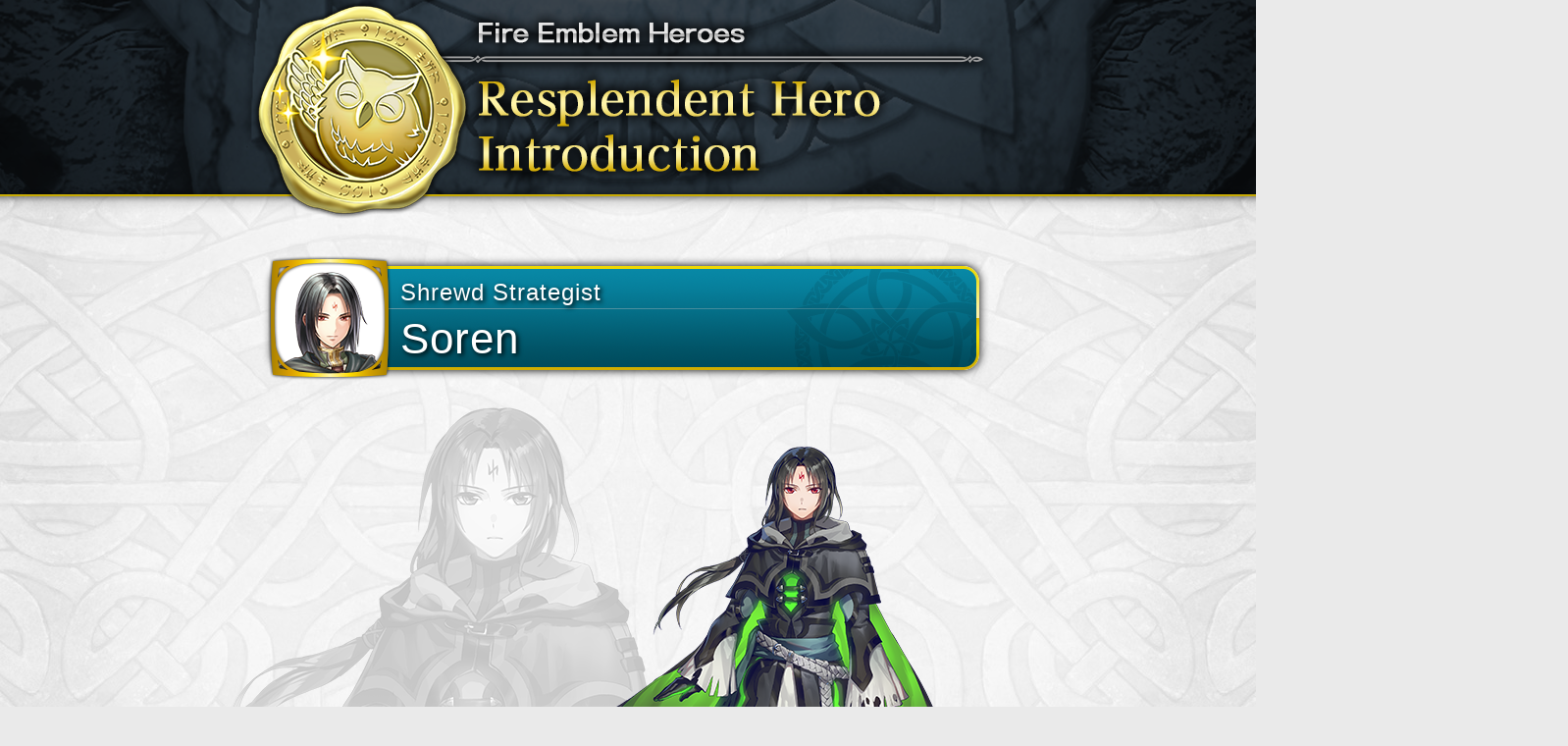

--- FILE ---
content_type: text/html
request_url: https://fehpass.fire-emblem-heroes.com/en-GB/00001003000124/
body_size: 1884
content:
<!DOCTYPE html>
<html lang="en-GB">

<head prefix="og: http://ogp.me/ns# fb: http://ogp.me/ns/fb# article: http://ogp.me/ns/article#">
<meta charset="UTF-8">
<meta http-equiv="X-UA-Compatible" content="IE=edge">
<meta name="viewport" content="width=device-width,initial-scale=1.0,minimum-scale=1.0">
<title>Fire Emblem Heroes : Resplendent Hero Introduction</title>
<meta name="description" content="When you receive a Resplendent Attire (skin), you can change the corresponding Hero to a Resplendent Hero. Resplendent Attire feature designs that draw from Askr, Nifl, and other aspects of the Fire Emblem Heroes world. The Resplendent Heroes currently being distributed through Feh Pass will change on the 10th and 25th day of each month.">
<meta name="format-detection" content="telephone=no">
<link rel="icon" href="../../favicon.ico" type="image/x-icon">
<link rel="apple-touch-icon" href="../../apple-touch-icon.png?time=1704880862843" sizes="180x180">
<meta property="og:url" content="https://fehpass.fire-emblem-heroes.com/en-GB/">
<meta property="og:type" content="website">
<meta property="og:title" content="Fire Emblem Heroes : Resplendent Hero Introduction">
<meta property="og:image" content="https://fehpass.fire-emblem-heroes.com/en-GB/img/ogp.png?time=1704880862843">
<meta property="og:description" content="When you receive a Resplendent Attire (skin), you can change the corresponding Hero to a Resplendent Hero. Resplendent Attire feature designs that draw from Askr, Nifl, and other aspects of the Fire Emblem Heroes world. The Resplendent Heroes currently being distributed through Feh Pass will change on the 10th and 25th day of each month.">
<meta property="og:site_name" content="Fire Emblem Heroes : Resplendent Hero Introduction">
<meta property="og:locale" content="en_GB">
<link rel="stylesheet" href="../../common/css/qreset.min.css?time=1704880862843">
<link rel="stylesheet" href="../../common/css/modaal.min.css?time=1704880862843">
<link rel="stylesheet" href="../../common/css/slick-theme.css?time=1704880862843">
<link rel="stylesheet" href="../../common/css/slick.css?time=1704880862843">
<link rel="stylesheet" href="../../common/css/common.css?time=1704880862843">
<link rel="stylesheet" href="../../common/css/chara.css?time=1704880862843">
<style type="text/css">
    .chara_wrap.chara_00001003000124::before {
        background-image: url('../../common/img/chara_bg_00001003000124.png?time=1704880862843');
    }

</style>
</head>

<body>
    <header id="header" class="header">
        <div class="inner">
            <h1><img src="../img/chara_ttl.png?time=1704880862843" width="768" height="223" alt="Fire Emblem Heroes : Resplendent Hero Introduction"></h1>
        </div>
    </header>
    <main class="contents">
        <div class="inner">
            <section class="chara_wrap chara_00001003000124">
                <div class="chara_name_wrap">
                    <p class="chara_icon"><img src="../../common/img/chara_icon_00001003000124.png?time=1704880862843" width="126" height="126" alt="Shrewd Strategist Soren"></p>
                    <p class="chara_catch">Shrewd Strategist</p>
                    <p class="chara_name">Soren</p>
                </div>
                <div class="chara_img_wrap">
                    <p class="mini_img"><img src="../../common/img/top_mini_chara_00001003000124.png?time=1704880862843" alt="Shrewd Strategist Soren"></p>
                    <p class="chara_img"><a href="#gallery" class="modal no-scrl"><img src="../../common/img/chara_img_00001003000124.png?time=1704880862843" alt="Shrewd Strategist Soren"></a></p>
                </div>
                <ul class="btn_voice_wrap">
                    <li id="chara_00001003000124_1" class="btn-item one voice" data-vfile="chara_00001003000124_1">VOICE 1</li>
                    <li id="chara_00001003000124_2" class="btn-item two voice" data-vfile="chara_00001003000124_2">VOICE 2</li>
                </ul>
                <dl class="chara_selif">
                    <dt>〈Line〉</dt>
                    <dd>The realm of the dead… I find Hel a fascinating study, but I&#39;m in no rush to join her army.</dd>
                    <dt>〈Line〉</dt>
                    <dd>Do you suppose a peaceful slumber awaits me one day?</dd>
                </dl>
                <h3 class="chara_sub_ttl">Sharena&#39;s Fashion Check!</h3>
                <p>Soren of the Greil Mercenaries is here with a new look from Hel, the realm of the dead! This outfit features some tasteful green highlighting accented by the dark fabric, and it&#39;s a great choice for the lining of his cape too! Meanwhile, the tattered edges at his cape&#39;s hem add some extra flair!</p>
            </section>
            <aside id="gallery">
                <div class="modal-overlay modal"></div>
                <div class="modal-close modal"></div>
                <div class="slider_wrap">
                    <ul class="slider">
                        <li class="slider_item"><img src="../../common/img/chara_img_00001003000124_01.png?time=1704880862843" alt="Soren 1"></li>
                        <li class="slider_item"><img src="../../common/img/chara_img_00001003000124_02.png?time=1704880862843" alt="Soren 2"></li>
                        <li class="slider_item"><img src="../../common/img/chara_img_00001003000124_03.png?time=1704880862843" alt="Soren 3"></li>
                        <li class="slider_item"><img src="../../common/img/chara_img_00001003000124_04.png?time=1704880862843" alt="Soren 4"></li>
                    </ul>
                </div>
            </aside>
        </div>
        <p class="btn_top"><a href="../"><img src="../img/cmn_btn_link_top_off.png?time=1704880862843" alt="To Feh Pass Home"></a></p>
        <p class="btn_pagetop"><a href="#"><img src="../../common/img/cmn_btn_pagetop.png?time=1704880862843" alt="↑" width="42" height="42"></a></p>
    </main>
    <footer id="footer" class="footer">
        <div class="inner">
            <p class="btn_faq_wrap"><a href="../faq/" class="btn_faq">Feh Pass – Frequently Asked Questions</a></p>
            <p class="pp_link"><a href="https://fire-emblem-heroes.com/en-gb/policy#privacy-policy" target="_blank">Website Privacy Policy</a></p>
            <div id="footer_common"></div>
        </div>
    </footer>
    <script src="../../common/js/jquery-3.4.1.min.js?time=1704880862843"></script>
    <script src="../../common/js/jquery.cookie.js?time=1704880862843"></script>
    <script src="../../common/js/common.js?time=1704880862843"></script>
    <script src="../../common/js/slick.min.js?time=1704880862843"></script>
    <script src="../../common/js/buzz.js?time=1704880862843"></script>
    <script src="../../common/js/chara.js?time=1704880862843"></script>
</body>

</html>


--- FILE ---
content_type: text/html
request_url: https://fehpass.fire-emblem-heroes.com/common/inc/footer.html
body_size: 463
content:
    <div class="lang_select_wrap">
        <select id="langSelect" name="language" class="lang_select">
            <option value="ja">日本語</option>
            <option value="de">Deutsch</option>
            <option value="en-GB">English（Europe/Australia）</option>
            <option value="en-US">English（US）</option>
            <option value="es-ES">Español (Europa)</option>
            <option value="es-MX">Español (Latinoamérica)</option>
            <option value="fr">Français</option>
            <option value="it">Italiano</option>
            <option value="pt-BR">Português do Brasil</option>
            <option value="zh">繁體中文</option>
        </select>
    </div>
    <p class="copyr">&copy; 2017 Nintendo / INTELLIGENT SYSTEMS</p>


    <script>
        var url = location.href;
        var lang_dir = url.split('/');
        var now_dir = lang_dir[3];
        $('select[name="language"] option[value=' + now_dir + ']').prop('selected', true);

    </script>


--- FILE ---
content_type: text/css
request_url: https://fehpass.fire-emblem-heroes.com/common/css/modaal.min.css?time=1704880862843
body_size: 2393
content:
/*!
    Modaal - accessible modals - v0.4.4
    by Humaan, for all humans.
    http://humaan.com
 */
.modaal-noscroll {
    overflow: hidden
}
.modaal-accessible-hide {
    position: absolute !important;
    clip: rect.(.01rem .01rem .01rem .01rem);
    clip: rect.(.01rem, .01rem, .01rem, .01rem);
    padding: 0 !important;
    border: 0 !important;
    height: .01rem !important;
    width: .01rem !important;
    overflow: hidden
}
.modaal-overlay {
    z-index: 1000;
    opacity: 0
}
.modaal-overlay,
.modaal-wrapper {
    position: fixed;
    top: 0;
    left: 0;
    width: 100%;
    height: 100%
}
.modaal-wrapper {
    display: block;
    z-index: 2000;
    overflow: auto;
    opacity: 1;
    box-sizing: border-box;
    -webkit-overflow-scrolling: touch;
    -webkit-transition: all .3s ease-in-out;
    transition: all .3s ease-in-out
}
.modaal-wrapper * {
    box-sizing: border-box;
    -webkit-font-smoothing: antialiased;
    -moz-osx-font-smoothing: grayscale;
    -webkit-backface-visibility: hidden
}
.modaal-wrapper .modaal-close {
    border: 0;
    background: 0;
    padding: 0;
    -webkit-appearance: none
}
.modaal-wrapper.modaal-start_none {
    display: none;
    opacity: 1
}
.modaal-wrapper.modaal-start_fade {
    opacity: 0
}
.modaal-wrapper [tabindex="0"] {
    outline: 0 !important
}
.modaal-wrapper.modaal-fullscreen {
    overflow: hidden
}
.modaal-outer-wrapper {
    display: table;
    position: relative;
    width: 100%;
    height: 100%
}
.modaal-fullscreen .modaal-outer-wrapper {
    display: block
}
.modaal-inner-wrapper {
    display: table-cell;
    width: 100%;
    height: 100%;
    position: relative;
    vertical-align: middle;
    text-align: center;
    padding: .8rem .25rem
}
.modaal-fullscreen .modaal-inner-wrapper {
    padding: 0;
    display: block;
    vertical-align: top
}
.modaal-container {
    position: relative;
    display: inline-block;
    width: 100%;
    margin: auto;
    text-align: left;
    color: #000;
    max-width: 1000px;
    border-radius: 0;
    background: transparent;
    cursor: auto
}
.modaal-container.is_loading {
    height: 1rem;
    width: 1rem;
    overflow: hidden
}
.modaal-fullscreen .modaal-container {
    max-width: none;
    height: 100%;
    overflow: auto
}
.modaal-close {
    position: fixed;
    right: .2rem;
    top: .2rem;
    color: #fff;
    cursor: pointer;
    opacity: 1;
    width: .5rem;
    height: .5rem;
    background: transparent;
    border-radius: 100%;
    -webkit-transition: all .2s ease-in-out;
    transition: all .2s ease-in-out
}
.modaal-close:focus,
.modaal-close:hover {
    outline: 0;
    background: transparent
}
.modaal-close:focus:after,
.modaal-close:focus:before,
.modaal-close:hover:after,
.modaal-close:hover:before {
    background: #fff
}
.modaal-close span {
    position: absolute !important;
    clip: rect.(.01rem .01rem .01rem .01rem);
    clip: rect.(.01rem, .01rem, .01rem, .01rem);
    padding: 0 !important;
    border: 0 !important;
    height: .01rem !important;
    width: .01rem !important;
    overflow: hidden
}
.modaal-close:after,
.modaal-close:before {
    display: block;
    content: " ";
    position: absolute;
    top: 0;
    left: .25rem;
    width: .02rem;
    height: .52rem;
    border-radius: .04rem;
    background: #ffd200;
    -webkit-transition: background .2s ease-in-out;
    transition: background .2s ease-in-out
}
.modaal-close:before {
    -webkit-transform: rotate(-45deg);
    -ms-transform: rotate(-45deg);
    transform: rotate(-45deg)
}
.modaal-close:after {
    -webkit-transform: rotate(45deg);
    -ms-transform: rotate(45deg);
    transform: rotate(45deg)
}
.modaal-fullscreen .modaal-close {
    background: #afb7bc;
    right: .1rem;
    top: .1rem
}
.modaal-content-container {
    padding: .3rem
}
.modaal-confirm-wrap {
    padding: .3rem 0 0;
    text-align: center;
    font-size: 0
}
.modaal-confirm-btn {
    font-size: .14rem;
    display: inline-block;
    margin: 0 .1rem;
    vertical-align: middle;
    cursor: pointer;
    border: 0;
    background: 0
}
.modaal-confirm-btn.modaal-ok {
    padding: .1rem .15rem;
    color: #fff;
    background: #555;
    border-radius: .03rem;
    -webkit-transition: background .2s ease-in-out;
    transition: background .2s ease-in-out
}
.modaal-confirm-btn.modaal-ok:hover {
    background: #2f2f2f
}
.modaal-confirm-btn.modaal-cancel {
    text-decoration: underline
}
.modaal-confirm-btn.modaal-cancel:hover {
    text-decoration: none;
    color: #2f2f2f
}
.modaal-instagram .modaal-container {
    width: auto;
    background: 0;
    box-shadow: none !important
}
.modaal-instagram .modaal-content-container {
    padding: 0;
    background: 0
}
.modaal-instagram .modaal-content-container>blockquote {
    width: .01rem !important;
    height: .01rem !important;
    opacity: 0 !important
}
.modaal-instagram iframe {
    opacity: 0;
    margin: -.6rem !important;
    border-radius: 0 !important;
    width: 10rem !important;
    max-width: 800px !important;
    box-shadow: none !important;
    -webkit-animation: a 1s linear forwards;
    animation: a 1s linear forwards
}
.modaal-image .modaal-inner-wrapper {
    padding-left: 1.4rem;
    padding-right: 1.4rem
}
.modaal-image .modaal-container {
    width: auto;
    max-width: 100%
}
.modaal-gallery-wrap {
    position: relative;
    color: #fff
}
.modaal-gallery-item {
    display: none
}
.modaal-gallery-item img,
.modaal-gallery-item.is_active {
    display: block
}
.modaal-gallery-label {
    position: absolute;
    left: 0;
    width: 100%;
    margin: .2rem 0 0;
    font-size: .18rem;
    text-align: center;
    color: #fff
}
.modaal-gallery-label:focus {
    outline: 0
}
.modaal-gallery-control {
    position: absolute;
    top: 50%;
    -webkit-transform: translateY(-50%);
    -ms-transform: translateY(-50%);
    transform: translateY(-50%);
    opacity: 1;
    cursor: pointer;
    color: #fff;
    width: .5rem;
    height: .5rem;
    background: transparent;
    border: 0;
    border-radius: 100%;
    -webkit-transition: all .2s ease-in-out;
    transition: all .2s ease-in-out
}
.modaal-gallery-control.is_hidden {
    opacity: 0;
    cursor: default
}
.modaal-gallery-control:focus,
.modaal-gallery-control:hover {
    outline: 0;
    background: #fff
}
.modaal-gallery-control:focus:after,
.modaal-gallery-control:focus:before,
.modaal-gallery-control:hover:after,
.modaal-gallery-control:hover:before {
    background: #afb7bc
}
.modaal-gallery-control span {
    position: absolute !important;
    clip: rect.(.01rem .01rem .01rem .01rem);
    clip: rect.(.01rem, .01rem, .01rem, .01rem);
    padding: 0 !important;
    border: 0 !important;
    height: .01rem !important;
    width: .01rem !important;
    overflow: hidden
}
.modaal-gallery-control:after,
.modaal-gallery-control:before {
    display: block;
    content: " ";
    position: absolute;
    top: .16rem;
    left: .25rem;
    width: .04rem;
    height: .18rem;
    border-radius: .04rem;
    background: #fff;
    -webkit-transition: background .2s ease-in-out;
    transition: background .2s ease-in-out
}
.modaal-gallery-control:before {
    margin: -.5rem 0 0;
    -webkit-transform: rotate(-45deg);
    -ms-transform: rotate(-45deg);
    transform: rotate(-45deg)
}
.modaal-gallery-control:after {
    margin: .05rem 0 0;
    -webkit-transform: rotate(45deg);
    -ms-transform: rotate(45deg);
    transform: rotate(45deg)
}
.modaal-gallery-next-inner {
    left: 100%;
    margin-left: .4rem
}
.modaal-gallery-next-outer {
    right: .45rem
}
.modaal-gallery-prev:after,
.modaal-gallery-prev:before {
    left: .22rem
}
.modaal-gallery-prev:before {
    margin: .05rem 0 0;
    -webkit-transform: rotate(-45deg);
    -ms-transform: rotate(-45deg);
    transform: rotate(-45deg)
}
.modaal-gallery-prev:after {
    margin: -.5rem 0 0;
    -webkit-transform: rotate(45deg);
    -ms-transform: rotate(45deg);
    transform: rotate(45deg)
}
.modaal-gallery-prev-inner {
    right: 100%;
    margin-right: .4rem
}
.modaal-gallery-prev-outer {
    left: .45rem
}
.modaal-video-wrap {
    margin: auto .5rem;
    position: relative
}
.modaal-video-container {
    position: relative;
    padding-bottom: 56.25%;
    height: 0;
    overflow: hidden;
    max-width: 100%;
    box-shadow: 0 0 .1rem rgba(0, 0, 0, .3);
    background: #000;
    max-width: 1300px;
    margin-left: auto;
    margin-right: auto
}
.modaal-video-container embed,
.modaal-video-container iframe,
.modaal-video-container object {
    position: absolute;
    top: 0;
    left: 0;
    width: 100%;
    height: 100%
}
.modaal-iframe .modaal-content {
    width: 100%;
    height: 100%
}
.modaal-iframe-elem {
    width: 100%;
    height: 100%;
    display: block
}
.modaal-loading-spinner {
    background: 0;
    position: absolute;
    width: 2rem;
    height: 2rem;
    top: 50%;
    left: 50%;
    margin: -1rem 0 0 -1rem;
    -webkit-transform: scale(.25);
    -ms-transform: scale(.25);
    transform: scale(.25)
}
.modaal-loading-spinner>div {
    width: .24rem;
    height: .24rem;
    margin-left: .04rem;
    margin-top: .04rem;
    position: absolute
}
.modaal-loading-spinner>div>div {
    width: 100%;
    height: 100%;
    border-radius: .15rem;
    background: #fff
}
.modaal-loading-spinner>div:nth-of-type(1)>div {
    -webkit-animation: b 1s linear infinite;
    animation: b 1s linear infinite;
    -webkit-animation-delay: 0;
    animation-delay: 0
}
.modaal-loading-spinner>div:nth-of-type(2)>div,
.modaal-loading-spinner>div:nth-of-type(3)>div {
    -ms-animation: b 1s linear infinite;
    -moz-animation: b 1s linear infinite;
    -webkit-animation: b 1s linear infinite;
    -o-animation: b 1s linear infinite
}
.modaal-loading-spinner>div:nth-of-type(1) {
    -ms-transform: translate(.84rem, .84rem) rotate(45deg) translate(.70rem, 0);
    -webkit-transform: translate(.84rem, .84rem) rotate(45deg) translate(.70rem, 0);
    transform: translate(.84rem, .84rem) rotate(45deg) translate(.70rem, 0)
}
.modaal-loading-spinner>div:nth-of-type(2)>div {
    -webkit-animation: b 1s linear infinite;
    animation: b 1s linear infinite;
    -webkit-animation-delay: .12s;
    animation-delay: .12s
}
.modaal-loading-spinner>div:nth-of-type(2) {
    -ms-transform: translate(.84rem, .84rem) rotate(90deg) translate(.70rem, 0);
    -webkit-transform: translate(.84rem, .84rem) rotate(90deg) translate(.70rem, 0);
    transform: translate(.84rem, .84rem) rotate(90deg) translate(.70rem, 0)
}
.modaal-loading-spinner>div:nth-of-type(3)>div {
    -webkit-animation: b 1s linear infinite;
    animation: b 1s linear infinite;
    -webkit-animation-delay: .25s;
    animation-delay: .25s
}
.modaal-loading-spinner>div:nth-of-type(4)>div,
.modaal-loading-spinner>div:nth-of-type(5)>div {
    -ms-animation: b 1s linear infinite;
    -moz-animation: b 1s linear infinite;
    -webkit-animation: b 1s linear infinite;
    -o-animation: b 1s linear infinite
}
.modaal-loading-spinner>div:nth-of-type(3) {
    -ms-transform: translate(.84rem, .84rem) rotate(135deg) translate(.70rem, 0);
    -webkit-transform: translate(.84rem, .84rem) rotate(135deg) translate(.70rem, 0);
    transform: translate(.84rem, .84rem) rotate(135deg) translate(.70rem, 0)
}
.modaal-loading-spinner>div:nth-of-type(4)>div {
    -webkit-animation: b 1s linear infinite;
    animation: b 1s linear infinite;
    -webkit-animation-delay: .37s;
    animation-delay: .37s
}
.modaal-loading-spinner>div:nth-of-type(4) {
    -ms-transform: translate(.84rem, .84rem) rotate(180deg) translate(.70rem, 0);
    -webkit-transform: translate(.84rem, .84rem) rotate(180deg) translate(.70rem, 0);
    transform: translate(.84rem, .84rem) rotate(180deg) translate(.70rem, 0)
}
.modaal-loading-spinner>div:nth-of-type(5)>div {
    -webkit-animation: b 1s linear infinite;
    animation: b 1s linear infinite;
    -webkit-animation-delay: .5s;
    animation-delay: .5s
}
.modaal-loading-spinner>div:nth-of-type(6)>div,
.modaal-loading-spinner>div:nth-of-type(7)>div {
    -ms-animation: b 1s linear infinite;
    -moz-animation: b 1s linear infinite;
    -webkit-animation: b 1s linear infinite;
    -o-animation: b 1s linear infinite
}
.modaal-loading-spinner>div:nth-of-type(5) {
    -ms-transform: translate(.84rem, .84rem) rotate(225deg) translate(.70rem, 0);
    -webkit-transform: translate(.84rem, .84rem) rotate(225deg) translate(.70rem, 0);
    transform: translate(.84rem, .84rem) rotate(225deg) translate(.70rem, 0)
}
.modaal-loading-spinner>div:nth-of-type(6)>div {
    -webkit-animation: b 1s linear infinite;
    animation: b 1s linear infinite;
    -webkit-animation-delay: .62s;
    animation-delay: .62s
}
.modaal-loading-spinner>div:nth-of-type(6) {
    -ms-transform: translate(.84rem, .84rem) rotate(270deg) translate(.70rem, 0);
    -webkit-transform: translate(.84rem, .84rem) rotate(270deg) translate(.70rem, 0);
    transform: translate(.84rem, .84rem) rotate(270deg) translate(.70rem, 0)
}
.modaal-loading-spinner>div:nth-of-type(7)>div {
    -webkit-animation: b 1s linear infinite;
    animation: b 1s linear infinite;
    -webkit-animation-delay: .75s;
    animation-delay: .75s
}
.modaal-loading-spinner>div:nth-of-type(7) {
    -ms-transform: translate(.84rem, .84rem) rotate(315deg) translate(.70rem, 0);
    -webkit-transform: translate(.84rem, .84rem) rotate(315deg) translate(.70rem, 0);
    transform: translate(.84rem, .84rem) rotate(315deg) translate(.70rem, 0)
}
.modaal-loading-spinner>div:nth-of-type(8)>div {
    -webkit-animation: b 1s linear infinite;
    animation: b 1s linear infinite;
    -webkit-animation-delay: .87s;
    animation-delay: .87s
}
.modaal-loading-spinner>div:nth-of-type(8) {
    -ms-transform: translate(.84rem, .84rem) rotate(360deg) translate(.70rem, 0);
    -webkit-transform: translate(.84rem, .84rem) rotate(360deg) translate(.70rem, 0);
    transform: translate(.84rem, .84rem) rotate(360deg) translate(.70rem, 0)
}
@media only screen and (min-width:1400px) {
    .modaal-video-container {
        padding-bottom: 0;
        height: 7.31rem
    }
}
@media only screen and (max-width:1140px) {
    .modaal-image .modaal-inner-wrapper {
        padding-left: .25rem;
        padding-right: .25rem
    }
    .modaal-gallery-control {
        top: auto;
        bottom: .2rem;
        -webkit-transform: none;
        -ms-transform: none;
        transform: none;
        background: rgba(0, 0, 0, .7)
    }
    .modaal-gallery-control:after,
    .modaal-gallery-control:before {
        background: #fff
    }
    .modaal-gallery-next {
        left: auto;
        right: .2rem
    }
    .modaal-gallery-prev {
        left: .2rem;
        right: auto
    }
}
@media screen and (max-width:900px) {
    .modaal-instagram iframe {
        width: 5rem !important
    }
}
@media only screen and (max-width:600px) {
    .modaal-instagram iframe {
        width: 2.8rem !important
    }
}
@media screen and (max-height:1100px) {
    .modaal-instagram iframe {
        width: 7rem !important
    }
}
@media screen and (max-height:1000px) {
    .modaal-inner-wrapper {
        padding-top: .6rem;
        padding-bottom: .6rem
    }
    .modaal-instagram iframe {
        width: 6rem !important
    }
}
@media screen and (max-height:900px) {
    .modaal-instagram iframe {
        width: 5rem !important
    }
    .modaal-video-container {
        max-width: 9rem;
        max-height: 510px
    }
}
@media only screen and (max-height:820px) {
    .modaal-gallery-label {
        display: none
    }
}
@keyframes a {
    0 {
        opacity: 0
    }
    to {
        opacity: 1
    }
}
@-webkit-keyframes a {
    0 {
        opacity: 0
    }
    to {
        opacity: 1
    }
}
@-webkit-keyframes b {
    0 {
        opacity: 1;
        -ms-transform: scale(1.5);
        -webkit-transform: scale(1.5);
        transform: scale(1.5)
    }
    to {
        opacity: .1;
        -ms-transform: scale(1);
        -webkit-transform: scale(1);
        transform: scale(1)
    }
}
@keyframes b {
    0 {
        opacity: 1;
        -ms-transform: scale(1.5);
        -webkit-transform: scale(1.5);
        transform: scale(1.5)
    }
    to {
        opacity: .1;
        -ms-transform: scale(1);
        -webkit-transform: scale(1);
        transform: scale(1)
    }
}


--- FILE ---
content_type: text/css
request_url: https://fehpass.fire-emblem-heroes.com/common/css/common.css?time=1704880862843
body_size: 1665
content:
@charset "UTF-8";
@media screen and (min-width: 769px) {html { font-size: 625%; }}
@media screen and (max-width: 768px) {html { font-size: calc(100vw / 7.68); }}
/* ******************************************************************
モバイルファースト
****************************************************************** */

/* ==================================================================
共通スタイル
================================================================== */
body {
    position: relative;
    background: url('../img/cmn_bg_ptrn.jpg') repeat-y center 0/21.60rem auto #eaeaea;
    overflow-x: hidden;
}
.header {
    height: 2.19rem;
    background-image: url('../img/cmn_header_bg.png'), url('../img/cmn_header_bg_ptrn.png');
    background-repeat: no-repeat, repeat-x;
    background-position: center 0, 0 0;
    background-size: auto 1.98rem, contain;
}
.contents { padding: .40rem 0; }
.inner {
    width: 7.68rem;
    max-width: 768px;
    margin: 0 auto;
}
.contents > .inner {
    padding: 0 .22rem .30rem;
}
.sec_ttl {
    -webkit-filter: drop-shadow(0 0 .04rem rgba(0,0,0,0.8));
            filter: drop-shadow(0 0 .04rem rgba(0,0,0,0.8));
}
.btn_top {
    width: 4.72rem;
    margin: 0 auto;
}

.btn_lang_list {
    display: -webkit-box;
    display: -ms-flexbox;
    display: flex;
    -webkit-box-orient: vertical;
    -webkit-box-direction: normal;
        -ms-flex-direction: column;
            flex-direction: column;
}
.btn_lang {
    width: 3.84rem;
    margin: 0 auto;
    border: .023rem solid rgba(210, 170, 0, .9);
    border-radius: .10rem;
    padding: .13rem .30rem;
    margin-bottom: .32rem;
    line-height: 1;
    background: -webkit-gradient(linear, left top, left bottom, from(rgba(0,0,0,1)),to(rgba(60,60,60,1)));
    background: linear-gradient(to bottom, rgba(0,0,0,1) 0%,rgba(60,60,60,1) 100%);
}
/* ==================================================================
ヘッダー
================================================================== */


/* ==================================================================
フッター
================================================================== */
.footer {
    background: -webkit-gradient(linear, left top, left bottom, from(rgba(0,0,0,.85)),to(rgba(50,50,50,.85)));
    background: linear-gradient(to bottom, rgba(0,0,0,.85) 0%,rgba(50,50,50,.85) 100%);
    color: #fff;
    font-size: .20rem;
    text-align: center;
    padding: .25rem 0 .20rem;
}
.btn_faq {
    display: inline-block;
    min-width: 2.60rem;
    border: .023rem solid rgba(210, 170, 0, .9);
    border-radius: .10rem;
    padding: .13rem .30rem;
    margin-bottom: .16rem;
    line-height: 1;
    background: -webkit-gradient(linear, left top, left bottom, from(rgba(0,0,0,1)),to(rgba(60,60,60,1)));
    background: linear-gradient(to bottom, rgba(0,0,0,1) 0%,rgba(60,60,60,1) 100%);
}
.pp_link {
    margin-bottom: .16rem;
}
.lang_select {
    display: block;
    font-size: .26rem;
    color: #000;
    line-height: 1;
    padding: .6em 1.4em .5em .8em;
    width: 4.52rem;
    max-width: 100%;
    -webkit-box-sizing: border-box;
            box-sizing: border-box;
    margin: 0 auto .32rem;
    border: 1px solid #000;
    -webkit-box-shadow: 0 0 0 1px #fff;
            box-shadow: 0 0 0 1px #fff;
    background-color: #fff;
    background-image: url('../img/cmn_pulldawn.png');
    background-repeat: no-repeat;
    background-position: right 0 top 0;
    background-size: contain;
    border-radius: 0 !important;
}
.lang_select::-ms-expand {
    display: none;
}
.lang_select:hover {
    border-color: #888;
}
.lang_select:focus {
/*     border-color: #aaa;
    -webkit-box-shadow: 0 0 1px 3px rgba(59, 153, 252, .7);
            box-shadow: 0 0 1px 3px rgba(59, 153, 252, .7);
    box-shadow: 0 0 0 3px -moz-mac-focusring;
    color: #222;
    outline: none; */
}
.lang_select option {
    font-weight:normal;
}
*[dir="rtl"] .lang_select, :root:lang(ar) .lang_select, :root:lang(iw) .lang_select {
    background-position: left .7em top 50%, 0 0;
    padding: .6em .8em .5em 1.4em;
}

/* ==================================================================
クッキーポリシー
================================================================== */
#attention {
    display: none;
    color: #847C7C;
    font-size: .16rem;
}
#attention.act {
    display: block;
    position: fixed;
    text-align: center;
    bottom: 0;
    width: 100%;
    -webkit-box-shadow: 0px -3px 3px rgba(0, 0, 0, 0.2);
            box-shadow: 0px -3px 3px rgba(0, 0, 0, 0.2);
    z-index: 999;
}
#eu_cookie {
    display: none;
}
#eu_cookie.act {
    zoom: 1;
    display: block;
    text-align: left;
    background: #EFEFEF;
    padding: 5px 75px;
}
#eu_cookie.act::before, #eu_cookie.act::after {
    display: block;
    height: 0;
    visibility: hidden;
    content: "\0020";
}
#eu_cookie.act .btn {
    display: inline-block;
    border-radius: 4px;
    line-height: 14px;
    background: #828282;
    color: #FFF;
    text-decoration: none;
    padding: 6px 5px 2px 5px;
    font-size: 14px;
    -webkit-box-shadow: 0px 4px 0px #646464;
            box-shadow: 0px 4px 0px #646464;
    margin-bottom: 10px;
}
#eu_cookie.act button {
    display: inline-block;
    font-size: 14px;
    line-height: 14px;
    padding: 3px 8px;
    border: none;
    border-radius: 4px;
    background: #DDDDDD;
    font-style: normal;
    -webkit-box-shadow: 0px 4px 0px #a0a0a0;
            box-shadow: 0px 4px 0px #a0a0a0;
    cursor: pointer;
    margin-bottom: 10px;
}
#eu_cookie.act::after {
    clear: both;
}

/* ==================================================================
ページトップボタン
================================================================== */
.btn_pagetop {
    width: .42rem;
    min-width: 36px;
    right: calc(((100vw - 7.68rem) / 2) - .50rem);
    z-index: 9999;
}
@media screen and (max-width: 768px) {
    .btn_pagetop {
        right: .10rem;
    }
}

/* ==================================================================
PC用スタイル
================================================================== */
@media screen and (min-width: 769px) {

}


--- FILE ---
content_type: text/css
request_url: https://fehpass.fire-emblem-heroes.com/common/css/chara.css?time=1704880862843
body_size: 2092
content:
@charset "UTF-8";

.chara_wrap::before {
    content: '';
    background-repeat: no-repeat;
    background-position: center 0;
    background-size: 20.00rem 10.00rem;
    width: 100%;
    height: 100%;
    position: absolute;
    top: 0;
    z-index: -1;
    left: 0;
    right: 0;
    margin: auto;
}
.chara_name_wrap {
    position: relative;
    top: .12rem;
    width: 7.20rem;
    height: 1.06rem;
    background: url('../../common/img/chara_name_bg.png') no-repeat center 0/contain;
    color: #fff;
    padding: .10rem .15rem .10rem 1.30rem;
    -webkit-box-shadow: 0 0 .10rem 0 rgba(0, 0, 0, 1.0);
            box-shadow: 0 0 .10rem 0 rgba(0, 0, 0, 1.0);
    border-radius: .16rem;
}
.chara_icon {
    position: absolute;
    left: -.05rem;
    top: 0;
    bottom: 0;
    margin: auto;
    width: 1.26rem;
    height: 1.26rem;
}
.chara_catch {
    text-shadow: .02rem .02rem .05rem rgba(0, 0, 0, 1.0);
}
.chara_name {
    font-size: .44rem;
    text-shadow: .02rem .02rem .05rem rgba(0, 0, 0, 1.0);
}

.chara_img_wrap {
    position: relative;
    width: 100%;
    padding-top: .30rem;
    height: 6.70rem;
}
.mini_img {
    position: absolute;
    bottom: .30rem;
    left: .50rem;
    pointer-events: none;
    height: 2.10rem;
}
.chara_img {
    /* width: 45%; */
    /* margin: 0 2%; */
    position: absolute;
    width: 19.20rem;
    left: -6rem;
}
.mini_img img,
.chara_img a img {
    max-height: 100%;
    width: auto;
}
.chara_img > a::after {
    position: absolute;
    bottom: 0;
    right: 6.00rem;
    width: .35rem;
    height: .36rem;
    content: '';
    background: url('../../common/img/chara_loupe_icon.png') no-repeat center center/contain;
}

.chara_sub_ttl {
    position: relative;
    height: .60rem;
    display: -webkit-box;
    display: -ms-flexbox;
    display: flex;
    -webkit-box-align: center;
        -ms-flex-align: center;
            align-items: center;
    background: url('../img/chara_sub_ttl_bg.png') no-repeat center center;
    color: #fff;
    font-weight: bold;
    font-size: .30rem;
    padding-left: 1.00rem;
    margin-bottom: .20rem;
}
.chara_sub_ttl::before {
    position: absolute;
    top: -.25rem;
    left: .15rem;
    width: .73rem;
    height: .96rem;
    content: '';
    background: url('../../common/img/chara_sharena_icon.png') no-repeat 0 0/contain;
}
.btn_voice_wrap {
    display: -webkit-box;
    display: -ms-flexbox;
    display: flex;
    -webkit-box-pack: center;
        -ms-flex-pack: center;
            justify-content: center;
    margin-bottom: .20rem;
}
.btn-item {
    position: relative;
    min-width: 2.90rem;
    height: .50rem;
    display: -webkit-box;
    display: -ms-flexbox;
    display: flex;
    -webkit-box-pack: center;
        -ms-flex-pack: center;
            justify-content: center;
    -webkit-box-align: center;
        -ms-flex-align: center;
            align-items: center;
    background: -webkit-gradient(linear,  left top, left bottom,  from(rgba(0,45,140,1)),to(rgba(0,30,75,1)));
    background: linear-gradient(to bottom,  rgba(0,45,140,1) 0%,rgba(0,30,75,1) 100%);
    border: 2px solid #0046a0;
    border-radius: .25rem;
    color: #fff;
    margin: .10rem;
    cursor: pointer;
}
.btn-item:hover {
    background: -webkit-gradient(linear,  left top, left bottom,  from(rgba(0,68,197,1)),to(rgba(0,47,119,1)));
    background: linear-gradient(to bottom,  rgba(0,68,197,1) 0%,rgba(0,47,119,1) 100%);
    border: 2px solid #0069d0;
}
.btn-item::after {
    position: absolute;
    right: .15rem;
    width: .32rem;
    height: .30rem;
    content: '';
    background: url('../../common/img/chara_voice_icon.png') no-repeat 0 0/contain;
}

.chara_selif {
    padding-bottom: .30rem;
}
.chara_selif dt {
    font-size: .28rem;
    font-weight: normal;
    color: #183970;
}
.chara_selif dd {
    margin-bottom: .20rem;
}


.slider_wrap {
    /* width: 10.00rem; */
    max-width: 10.00rem;
    margin: 0 auto;
    position: relative;
    top: 0;
}

@media (max-width:750px) {
    .slider_wrap {
        top: 50%;
        -webkit-transform: translateY(-50%);
            transform: translateY(-50%);
    }
}

.slider {
    /* width: 10.00rem; */
    max-width: 10.00rem;
    margin: 0 auto;
}

#gallery {
    padding: 0 0 .5rem 0;
    position: fixed;
    z-index: 10000; /* 1 */
    top: 0;
    left: 0;
    visibility: hidden;
    width: 100%;
    height: 100vh;
    overflow-y: scroll;
}
#gallery.is-visible {
    visibility: visible;
}.modal-overlay {
    position: fixed;
    z-index: 0;
    top: 0;
    left: 0;
    width: 100%;
    height: 100%;
    background: rgba(0, 0, 0, .8);
    visibility: hidden;
    opacity: 0;
    -webkit-transition: visibility 0s linear 0.3s, opacity 0.3s;
    transition: visibility 0s linear 0.3s, opacity 0.3s;
}
#gallery.is-visible .modal-overlay {
    opacity: 1;
    visibility: visible;
    -webkit-transition-delay: 0s;
            transition-delay: 0s;
}
.modal-wrapper {
    position: absolute;
    z-index: 9999;
    top: 6em;
    left: 50%;
    width: 32em;
    margin-left: -16em;
    background-color: #fff;
    -webkit-box-shadow: 0 0 1.5em hsla(0, 0%, 0%, 0.35);
            box-shadow: 0 0 1.5em hsla(0, 0%, 0%, 0.35);
}
.modal-transition {
    -webkit-transition: all 0.3s 0.12s;
    transition: all 0.3s 0.12s;
    -webkit-transform: translateY(-10%);
    transform: translateY(-10%);
    opacity: 0;
}
#gallery.is-visible .modal-transition {
    -webkit-transform: translateY(0);
    transform: translateY(0);
    opacity: 1;
}

/* ==================================================================
モーダル閉じるボタン
================================================================== */
.modal-close {
    position: fixed;
    right: .2rem;
    top: .2rem;
    z-index: 9999;
    color: #fff;
    cursor: pointer;
    opacity: 1;
    width: .5rem;
    height: .5rem;
    background: transparent;
    border-radius: 100%;
    -webkit-transition: all .2s ease-in-out;
    transition: all .2s ease-in-out
}
.modal-close:focus,
.modal-close:hover {
    outline: 0;
    background: transparent
}
.modal-close:focus::after,
.modal-close:focus::before,
.modal-close:hover::after,
.modal-close:hover::before {
    background: #fff
}
.modal-close span {
    position: absolute !important;
    clip: rect.(.01rem .01rem .01rem .01rem);
    clip: rect.(.01rem, .01rem, .01rem, .01rem);
    padding: 0 !important;
    border: 0 !important;
    height: .01rem !important;
    width: .01rem !important;
    overflow: hidden
}
.modal-close::after,
.modal-close::before {
    display: block;
    content: " ";
    position: absolute;
    top: 0;
    left: .25rem;
    width: .02rem;
    height: .52rem;
    border-radius: .04rem;
    background: #ffd200;
    -webkit-transition: background .2s ease-in-out;
    transition: background .2s ease-in-out
}
.modal-close::before {
    -webkit-transform: rotate(-45deg);
    transform: rotate(-45deg)
}
.modal-close::after {
    -webkit-transform: rotate(45deg);
    transform: rotate(45deg)
}

/* ==================================================================
モーダルスライダー矢印
================================================================== */
.prev.slick-arrow,
.next.slick-arrow {
    display: none;
}
.prev.slick-arrow {
    background-image: url("data:image/svg+xml;charset=utf-8,%3Csvg%20xmlns%3D'http%3A%2F%2Fwww.w3.org%2F2000%2Fsvg'%20viewBox%3D'0%200%2027%2044'%3E%3Cpath%20d%3D'M0%2C22L22%2C0l2.1%2C2.1L4.2%2C22l19.9%2C19.9L22%2C44L0%2C22L0%2C22L0%2C22z'%20fill%3D'%23ffd200'%2F%3E%3C%2Fsvg%3E");
    left: 0;
    right: auto;
}
.prev.slick-arrow:hover {
    background-image: url("data:image/svg+xml;charset=utf-8,%3Csvg%20xmlns%3D'http%3A%2F%2Fwww.w3.org%2F2000%2Fsvg'%20viewBox%3D'0%200%2027%2044'%3E%3Cpath%20d%3D'M0%2C22L22%2C0l2.1%2C2.1L4.2%2C22l19.9%2C19.9L22%2C44L0%2C22L0%2C22L0%2C22z'%20fill%3D'%23fff'%2F%3E%3C%2Fsvg%3E");
}
.next.slick-arrow {
    background-image: url("data:image/svg+xml;charset=utf-8,%3Csvg%20xmlns%3D'http%3A%2F%2Fwww.w3.org%2F2000%2Fsvg'%20viewBox%3D'0%200%2027%2044'%3E%3Cpath%20d%3D'M27%2C22L27%2C22L5%2C44l-2.1-2.1L22.8%2C22L2.9%2C2.1L5%2C0L27%2C22L27%2C22z'%20fill%3D'%23ffd200'%2F%3E%3C%2Fsvg%3E");
    right: 0;
    left: auto;
}
.next.slick-arrow:hover {
    background-image: url("data:image/svg+xml;charset=utf-8,%3Csvg%20xmlns%3D'http%3A%2F%2Fwww.w3.org%2F2000%2Fsvg'%20viewBox%3D'0%200%2027%2044'%3E%3Cpath%20d%3D'M27%2C22L27%2C22L5%2C44l-2.1-2.1L22.8%2C22L2.9%2C2.1L5%2C0L27%2C22L27%2C22z'%20fill%3D'%23fff'%2F%3E%3C%2Fsvg%3E");
}
.next.slick-arrow,
.prev.slick-arrow {
    position: absolute;
    top: 50%;
    width: .30rem;
    height: .60rem;
    margin-top: -.30rem;
    z-index: 10;
    cursor: pointer;
    background-size: .30rem .60rem;
    background-position: center;
    background-repeat: no-repeat;
}

@media screen and (max-width: 768px) {
    .inner { overflow-x: hidden; }
}


--- FILE ---
content_type: application/x-javascript
request_url: https://fehpass.fire-emblem-heroes.com/common/js/buzz.js?time=1704880862843
body_size: 4274
content:
// ----------------------------------------------------------------------------
// Buzz, a Javascript HTML5 Audio library
// Licensed under the MIT license.
// http://buzz.jaysalvat.com/
// ----------------------------------------------------------------------------
// Copyright (C) Jay Salvat
// http://jaysalvat.com/
// ----------------------------------------------------------------------------
/* jshint browser: true, node: true */
/* global define */

(function (context, factory) {
    "use strict";

    if (typeof module !== 'undefined' && module.exports) {
        module.exports = factory();
    } else if (typeof define === 'function' && define.amd) {
        define([], factory);
    } else {
        context.buzz = factory();
    }
})(this, function () {
    "use strict";

    var AudioContext = window.AudioContext || window.webkitAudioContext;

    var buzz = {
        defaults: {
            autoplay: false,
            crossOrigin: null,
            duration: 5000,
            formats: [],
            loop: false,
            placeholder: '--',
            preload: 'metadata',
            volume: 80,
            webAudioApi: false,
            document: window.document // iframe support
        },
        types: {
            'mp3': 'audio/mpeg',
            'ogg': 'audio/ogg',
            'wav': 'audio/wav',
            'aac': 'audio/aac',
            'm4a': 'audio/x-m4a'
        },
        sounds: [],
        el: document.createElement('audio'),

        getAudioContext: function() {
            if (this.audioCtx === undefined) {
                try {
                    this.audioCtx = AudioContext ? new AudioContext() : null;
                } catch (e) {
                    // There is a limit to how many contexts you can have, so fall back in case of errors constructing it
                    this.audioCtx = null;
                }
            }

            return this.audioCtx;
        },

        sound: function (src, options) {
            options = options || {};

            var doc = options.document || buzz.defaults.document;

            var pid = 0,
                events = [],
                eventsOnce = {},
                supported = buzz.isSupported();

            // publics
            this.load = function () {
                if (!supported) {
                    return this;
                }

                this.sound.load();

                return this;
            };

            this.play = function () {
                if (!supported) {
                    return this;
                }

                this.sound.play();

                return this;
            };

            this.togglePlay = function () {
                if (!supported) {
                    return this;
                }

                if (this.sound.paused) {
                    this.sound.play();
                } else {
                    this.sound.pause();
                }

                return this;
            };

            this.pause = function () {
                if (!supported) {
                    return this;
                }

                this.sound.pause();

                return this;
            };

            this.isPaused = function () {
                if (!supported) {
                    return null;
                }

                return this.sound.paused;
            };

            this.stop = function () {
                if (!supported ) {
                    return this;
                }

                this.sound.pause();
                this.setTime(0);

                return this;
            };

            this.isEnded = function () {
                if (!supported) {
                    return null;
                }

                return this.sound.ended;
            };

            this.loop = function () {
                if (!supported) {
                    return this;
                }

                this.sound.loop = 'loop';
                this.bind('ended.buzzloop', function () {
                    this.currentTime = 0;
                    this.play();
                });

                return this;
            };

            this.unloop = function () {
                if (!supported) {
                    return this;
                }

                this.sound.removeAttribute('loop');
                this.unbind('ended.buzzloop');

                return this;
            };

            this.mute = function () {
                if (!supported) {
                    return this;
                }

                this.sound.muted = true;

                return this;
            };

            this.unmute = function () {
                if (!supported) {
                    return this;
                }

                this.sound.muted = false;

                return this;
            };

            this.toggleMute = function () {
                if (!supported) {
                    return this;
                }

                this.sound.muted = !this.sound.muted;

                return this;
            };

            this.isMuted = function () {
                if (!supported) {
                    return null;
                }

                return this.sound.muted;
            };

            this.setVolume = function (volume) {
                if (!supported) {
                    return this;
                }

                if (volume < 0) {
                    volume = 0;
                }
                if (volume > 100) {
                    volume = 100;
                }

                this.volume = volume;
                this.sound.volume = volume / 100;

                return this;
            };

            this.getVolume = function () {
                if (!supported) {
                    return this;
                }

                return this.volume;
            };

            this.increaseVolume = function (value) {
                return this.setVolume(this.volume + (value || 1));
            };

            this.decreaseVolume = function (value) {
                return this.setVolume(this.volume - (value || 1));
            };

            this.setTime = function (time) {
                if (!supported) {
                    return this;
                }

                var set = true;
                this.whenReady(function () {
                    if (set === true) {
                        set = false;
                        this.sound.currentTime = time;
                    }
                });

                return this;
            };

            this.getTime = function () {
                if (!supported) {
                    return null;
                }

                var time = Math.round(this.sound.currentTime * 100) / 100;

                return isNaN(time) ? buzz.defaults.placeholder : time;
            };

            this.setPercent = function (percent) {
                if (!supported) {
                    return this;
                }

                return this.setTime(buzz.fromPercent(percent, this.sound.duration));
            };

            this.getPercent = function () {
                if (!supported) {
                    return null;
                }

                var percent = Math.round(buzz.toPercent(this.sound.currentTime, this.sound.duration));

                return isNaN(percent) ? buzz.defaults.placeholder : percent;
            };

            this.setSpeed = function (duration) {
                if (!supported) {
                    return this;
                }

                this.sound.playbackRate = duration;

                return this;
            };

            this.getSpeed = function () {
                if (!supported) {
                    return null;
                }

                return this.sound.playbackRate;
            };

            this.getDuration = function () {
                if (!supported) {
                    return null;
                }

                var duration = Math.round(this.sound.duration * 100) / 100;

                return isNaN(duration) ? buzz.defaults.placeholder : duration;
            };

            this.getPlayed = function () {
                if (!supported) {
                    return null;
                }

                return timerangeToArray(this.sound.played);
            };

            this.getBuffered = function () {
                if (!supported) {
                    return null;
                }

                return timerangeToArray(this.sound.buffered);
            };

            this.getSeekable = function () {
                if (!supported) {
                    return null;
                }

                return timerangeToArray(this.sound.seekable);
            };

            this.getErrorCode = function () {
                if (supported && this.sound.error) {
                    return this.sound.error.code;
                }

                return 0;
            };

            this.getErrorMessage = function () {
                if (!supported) {
                    return null;
                }

                switch(this.getErrorCode()) {
                    case 1:
                        return 'MEDIA_ERR_ABORTED';
                    case 2:
                        return 'MEDIA_ERR_NETWORK';
                    case 3:
                        return 'MEDIA_ERR_DECODE';
                    case 4:
                        return 'MEDIA_ERR_SRC_NOT_SUPPORTED';
                    default:
                        return null;
                }
            };

            this.getStateCode = function () {
                if (!supported) {
                    return null;
                }

                return this.sound.readyState;
            };

            this.getStateMessage = function () {
                if (!supported) {
                    return null;
                }

                switch(this.getStateCode()) {
                    case 0:
                        return 'HAVE_NOTHING';
                    case 1:
                        return 'HAVE_METADATA';
                    case 2:
                        return 'HAVE_CURRENT_DATA';
                    case 3:
                        return 'HAVE_FUTURE_DATA';
                    case 4:
                        return 'HAVE_ENOUGH_DATA';
                    default:
                        return null;
                }
            };

            this.getNetworkStateCode = function () {
                if (!supported) {
                    return null;
                }

                return this.sound.networkState;
            };

            this.getNetworkStateMessage = function () {
                if (!supported) {
                    return null;
                }

                switch(this.getNetworkStateCode()) {
                    case 0:
                        return 'NETWORK_EMPTY';
                    case 1:
                        return 'NETWORK_IDLE';
                    case 2:
                        return 'NETWORK_LOADING';
                    case 3:
                        return 'NETWORK_NO_SOURCE';
                    default:
                        return null;
                }
            };

            this.set = function (key, value) {
                if (!supported) {
                    return this;
                }

                this.sound[key] = value;

                return this;
            };

            this.get = function (key) {
                if (!supported) {
                  return null;
                }

                return key ? this.sound[key] : this.sound;
            };

            this.bind = function (types, func) {
                if (!supported) {
                    return this;
                }

                types = types.split(' ');

                var self = this,
                    efunc = function (e) { func.call(self, e); };

                for (var t = 0; t < types.length; t++) {
                    var type = types[t],
                        idx = type;
                        type = idx.split('.')[0];

                        events.push({ idx: idx, func: efunc });
                        this.sound.addEventListener(type, efunc, true);
                }

                return this;
            };

            this.unbind = function (types) {
                if (!supported) {
                    return this;
                }

                types = types.split(' ');

                for (var t = 0; t < types.length; t++) {
                    var idx = types[t],
                        type = idx.split('.')[0];

                    for (var i = 0; i < events.length; i++) {
                        var namespace = events[i].idx.split('.');
                        if (events[i].idx === idx || (namespace[1] && namespace[1] === idx.replace('.', ''))) {
                            this.sound.removeEventListener(type, events[i].func, true);
                            // remove event
                            events.splice(i, 1);
                        }
                    }
                }

                return this;
            };

            this.bindOnce = function (type, func) {
                if (!supported) {
                    return this;
                }

                var self = this;

                eventsOnce[pid++] = false;
                this.bind(type + '.' + pid, function () {
                   if (!eventsOnce[pid]) {
                       eventsOnce[pid] = true;
                       func.call(self);
                   }
                   self.unbind(type + '.' + pid);
                });

                return this;
            };

            this.trigger = function (types, detail) {
                if (!supported) {
                    return this;
                }

                types = types.split(' ');

                for (var t = 0; t < types.length; t++) {
                    var idx = types[t];

                    for (var i = 0; i < events.length; i++) {
                        var eventType = events[i].idx.split('.');

                        if (events[i].idx === idx || (eventType[0] && eventType[0] === idx.replace('.', ''))) {
                            var evt = doc.createEvent('HTMLEvents');

                            evt.initEvent(eventType[0], false, true);

                            evt.originalEvent = detail;

                            this.sound.dispatchEvent(evt);
                        }
                    }
                }

                return this;
            };

            this.fadeTo = function (to, duration, callback) {
                if (!supported) {
                    return this;
                }

                if (duration instanceof Function) {
                    callback = duration;
                    duration = buzz.defaults.duration;
                } else {
                    duration = duration || buzz.defaults.duration;
                }

                var from = this.volume,
                    delay = duration / Math.abs(from - to),
                    self = this,
                    fadeToTimeout;

                this.play();

                function doFade() {
                    clearTimeout(fadeToTimeout);

                    fadeToTimeout = setTimeout(function () {
                        if (from < to && self.volume < to) {
                            self.setVolume(self.volume += 1);
                            doFade();
                        } else if (from > to && self.volume > to) {
                            self.setVolume(self.volume -= 1);
                            doFade();
                        } else if (callback instanceof Function) {
                            callback.apply(self);
                        }
                    }, delay);
                }

                this.whenReady(function () {
                    doFade();
                });

                return this;
            };

            this.fadeIn = function (duration, callback) {
                if (!supported) {
                    return this;
                }

                return this.setVolume(0).fadeTo(100, duration, callback);
            };

            this.fadeOut = function (duration, callback) {
                if (!supported) {
                    return this;
                }

                return this.fadeTo(0, duration, callback);
            };

            this.fadeWith = function (sound, duration) {
                if (!supported) {
                    return this;
                }

                this.fadeOut(duration, function () {
                    this.stop();
                });

                sound.play().fadeIn(duration);

                return this;
            };

            this.whenReady = function (func) {
                if (!supported) {
                    return null;
                }

                var self = this;

                if (this.sound.readyState === 0) {
                    this.bind('canplay.buzzwhenready', function () {
                        func.call(self);
                    });
                } else {
                    func.call(self);
                }
            };

            this.addSource = function (src) {
                var self   = this,
                    source = doc.createElement('source');

                source.src = src;

                if (buzz.types[getExt(src)]) {
                    source.type = buzz.types[getExt(src)];
                }

                this.sound.appendChild(source);

                source.addEventListener('error', function (e) {
                    self.trigger('sourceerror', e);
                });

                return source;
            };

            // privates
            function timerangeToArray(timeRange) {
                var array = [],
                    length = timeRange.length - 1;

                for (var i = 0; i <= length; i++) {
                    array.push({
                        start: timeRange.start(i),
                        end: timeRange.end(i)
                    });
                }

                return array;
            }

            function getExt(filename) {
                return filename.split('.').pop();
            }

            // init
            if (supported && src) {

                for (var i in buzz.defaults) {
                    if (buzz.defaults.hasOwnProperty(i)) {
                        if (options[i] === undefined) {
                            options[i] = buzz.defaults[i];
                        }
                    }
                }

                this.sound = doc.createElement('audio');

                // Shoud we set crossOrigin?
                if (options.crossOrigin !== null) {
                    this.sound.crossOrigin = options.crossOrigin;
                }

                // Use web audio if possible to improve performance.
                if (options.webAudioApi) {
                    var audioCtx = buzz.getAudioContext();
                    if (audioCtx) {
                      this.source = audioCtx.createMediaElementSource(this.sound);
                      this.source.connect(audioCtx.destination);
                    }
                }

                if (src instanceof Array) {
                    for (var j in src) {
                        if (src.hasOwnProperty(j)) {
                            this.addSource(src[j]);
                        }
                    }
                } else if (options.formats.length) {
                    for (var k in options.formats) {
                        if (options.formats.hasOwnProperty(k)) {
                            this.addSource(src + '.' + options.formats[k]);
                        }
                    }
                } else {
                    this.addSource(src);
                }

                if (options.loop) {
                    this.loop();
                }

                if (options.autoplay) {
                    this.sound.autoplay = 'autoplay';
                }

                if (options.preload === true) {
                    this.sound.preload = 'auto';
                } else if (options.preload === false) {
                    this.sound.preload = 'none';
                } else {
                    this.sound.preload = options.preload;
                }

                this.setVolume(options.volume);

                buzz.sounds.push(this);
            }
        },

        group: function (sounds) {
            sounds = argsToArray(sounds, arguments);

            // publics
            this.getSounds = function () {
                return sounds;
            };

            this.add = function (soundArray) {
                soundArray = argsToArray(soundArray, arguments);

                for (var a = 0; a < soundArray.length; a++) {
                    sounds.push(soundArray[a]);
                }
            };

            this.remove = function (soundArray) {
                soundArray = argsToArray(soundArray, arguments);

                for (var a = 0; a < soundArray.length; a++) {
                    for (var i = 0; i < sounds.length; i++) {
                        if (sounds[i] === soundArray[a]) {
                            sounds.splice(i, 1);
                            break;
                        }
                    }
                }
            };

            this.load = function () {
                fn('load');

                return this;
            };

            this.play = function () {
                fn('play');

                return this;
            };

            this.togglePlay = function () {
                fn('togglePlay');

                return this;
            };

            this.pause = function (time) {
                fn('pause', time);

                return this;
            };

            this.stop = function () {
                fn('stop');

                return this;
            };

            this.mute = function () {
                fn('mute');

                return this;
            };

            this.unmute = function () {
                fn('unmute');

                return this;
            };

            this.toggleMute = function () {
                fn('toggleMute');

                return this;
            };

            this.setVolume = function (volume) {
                fn('setVolume', volume);

                return this;
            };

            this.increaseVolume = function (value) {
                fn('increaseVolume', value);

                return this;
            };

            this.decreaseVolume = function (value) {
                fn('decreaseVolume', value);

                return this;
            };

            this.loop = function () {
                fn('loop');

                return this;
            };

            this.unloop = function () {
                fn('unloop');

                return this;
            };

            this.setSpeed = function (speed) {
                fn('setSpeed', speed);

                return this;
            };

            this.setTime = function (time) {
                fn('setTime', time);

                return this;
            };

            this.set = function (key, value) {
                fn('set', key, value);

                return this;
            };

            this.bind = function (type, func) {
                fn('bind', type, func);

                return this;
            };

            this.unbind = function (type) {
                fn('unbind', type);

                return this;
            };

            this.bindOnce = function (type, func) {
                fn('bindOnce', type, func);

                return this;
            };

            this.trigger = function (type) {
                fn('trigger', type);

                return this;
            };

            this.fade = function (from, to, duration, callback) {
                fn('fade', from, to, duration, callback);

                return this;
            };

            this.fadeIn = function (duration, callback) {
                fn('fadeIn', duration, callback);

                return this;
            };

            this.fadeOut = function (duration, callback) {
                fn('fadeOut', duration, callback);

                return this;
            };

            // privates
            function fn() {
                var args = argsToArray(null, arguments),
                    func = args.shift();

                for (var i = 0; i < sounds.length; i++) {
                    sounds[i][func].apply(sounds[i], args);
                }
            }

            function argsToArray(array, args) {
                return (array instanceof Array) ? array : Array.prototype.slice.call(args);
            }
        },

        all: function () {
            return new buzz.group(buzz.sounds);
        },

        isSupported: function () {
            return !!buzz.el.canPlayType;
        },

        isOGGSupported: function () {
            return !!buzz.el.canPlayType && buzz.el.canPlayType('audio/ogg; codecs="vorbis"');
        },

        isWAVSupported: function () {
            return !!buzz.el.canPlayType && buzz.el.canPlayType('audio/wav; codecs="1"');
        },

        isMP3Supported: function () {
            return !!buzz.el.canPlayType && buzz.el.canPlayType('audio/mpeg;');
        },

        isAACSupported: function () {
            return !!buzz.el.canPlayType && (buzz.el.canPlayType('audio/x-m4a;') || buzz.el.canPlayType('audio/aac;'));
        },

        toTimer: function (time, withHours) {
            var h, m, s;

            h = Math.floor(time / 3600);
            h = isNaN(h) ? '--' : (h >= 10) ? h : '0' + h;
            m = withHours ? Math.floor(time / 60 % 60) : Math.floor(time / 60);
            m = isNaN(m) ? '--' : (m >= 10) ? m : '0' + m;
            s = Math.floor(time % 60);
            s = isNaN(s) ? '--' : (s >= 10) ? s : '0' + s;

            return withHours ? h + ':' + m + ':' + s : m + ':' + s;
        },

        fromTimer: function (time) {
            var splits = time.toString().split(':');

            if (splits && splits.length === 3) {
                time = (parseInt(splits[0], 10) * 3600) + (parseInt(splits[1], 10) * 60) + parseInt(splits[2], 10);
            }

            if (splits && splits.length === 2) {
                time = (parseInt(splits[0], 10) * 60) + parseInt(splits[1], 10);
            }

            return time;
        },

        toPercent: function (value, total, decimal) {
            var r = Math.pow(10, decimal || 0);

            return Math.round(((value * 100) / total) * r) / r;
        },

        fromPercent: function (percent, total, decimal) {
            var r = Math.pow(10, decimal || 0);

            return  Math.round(((total / 100) * percent) * r) / r;
        }
    };

    return buzz;
});


--- FILE ---
content_type: application/x-javascript
request_url: https://fehpass.fire-emblem-heroes.com/common/js/common.js?time=1704880862843
body_size: 2488
content:
/* ========================================================
VIEWPORT変更
======================================================== */
var ua = navigator.userAgent;
var metaDiscre = document.head.children;
var metaLength = metaDiscre.length;
var isIPad = /iPad|Macintosh/i.test(ua) && 'ontouchend' in document;
var ori = window.innerHeight < window.innerWidth;
if (isIPad || (ua.indexOf('Android') > 0 && ua.indexOf('Mobile') == -1)) {
    if (window.matchMedia('(min-width: 768px)').matches) {
        for (var i = 0; i < metaLength; i++) {
            var proper = metaDiscre[i].getAttribute('name');
            if (proper === 'viewport') {
                var dis = metaDiscre[i];
                dis.setAttribute('content', 'width=768');
            }
        }
    }
} else if (
    (ua.indexOf('iPhone') > 0 || ua.indexOf('Android') > 0) &&
    ua.indexOf('Mobile') > 0 &&
    ori == 1
) {
    for (var i = 0; i < metaLength; i++) {
        var proper = metaDiscre[i].getAttribute('name');
        if (proper === 'viewport') {
            var dis = metaDiscre[i];
            dis.setAttribute('content', 'width=768');
        }
    }
}
/* ========================================================
Mouse Over
======================================================== */
function smartRollover() {
    if (document.getElementsByTagName) {
        var images = document.getElementsByTagName('img');
        for (var i = 0; i < images.length; i++) {
            if (images[i].getAttribute('src').match('_off.')) {
                images[i].onmouseover = function () {
                    this.setAttribute(
                        'src',
                        this.getAttribute('src').replace('_off.', '_on.')
                    );
                };
                images[i].onmouseout = function () {
                    this.setAttribute(
                        'src',
                        this.getAttribute('src').replace('_on.', '_off.')
                    );
                };
            }
        }
    }
}
if (window.addEventListener) {
    window.addEventListener('load', smartRollover, false);
} else if (window.attachEvent) {
    window.attachEvent('onload', smartRollover);
}
$(function () {
    $('a img').bind('touchstart', function () {
        $(this).attr('src', $(this).attr('src').replace('_off', '_on'));
    });
});

/* ========================================================
ページトップへボタン
======================================================== */
$(document).ready(function () {
    $('.btn_pagetop').hide();
    $(window).on('scroll', function () {
        if ($(this).scrollTop() > 500) {
            $('.btn_pagetop').fadeIn('fast');
        } else {
            $('.btn_pagetop').fadeOut('fast');
        }
        scrollHeight = $(document).height();
        scrollPosition = $(window).height() + $(window).scrollTop();
        footHeight = $('footer').innerHeight();
        if (scrollHeight - scrollPosition <= footHeight) {
            $('.btn_pagetop').css({
                position: 'absolute',
                bottom: footHeight + 10,
            });
        } else {
            $('.btn_pagetop').css({
                position: 'fixed',
                bottom: '.20rem',
            });
        }
    });
    $('.btn_pagetop').click(function () {
        $('body,html').animate(
            {
                scrollTop: 0,
            },
            400
        );
        return false;
    });
});
/* ========================================================
アンカーリンクスムーズスクロール
======================================================== */
$(function () {
    $('a[href^="#"]:not(a.no-scrl)').on('click', function () {
        var speed = 400;
        var href = $(this).attr('href');
        var target = $(href == '#' || href == '' ? 'html' : href);
        var position = target.offset().top;
        $('html, body').animate({ scrollTop: position }, speed, 'swing');
        return false;
    });
});

/* ========================================================
Include
======================================================== */
$(function () {
    $('#footer_common').load('/common/inc/footer.html', function () {
        lang_change();
    });
    $('#ck_policy_de').load('/common/inc/de_cookie.html', function () {
        euCookie();
    });
    $('#ck_policy_fr').load('/common/inc/fr_cookie.html', function () {
        euCookie();
    });
    $('#ck_policy_engb').load('/common/inc/engb_cookie.html', function () {
        euCookie();
    });
    $('#ck_policy_eses').load('/common/inc/eses_cookie.html', function () {
        euCookie();
    });
    $('#ck_policy_it').load('/common/inc/it_cookie.html', function () {
        euCookie();
    });
});

/* ========================================================
言語変更プルダウン
======================================================== */
function lang_change() {
    $('#langSelect').change(function () {
        var opval = $(this).val();
        var url = location.href;
        var lang_dir = url.split('/');
        var changeL = url.replace('/' + lang_dir[3], '/' + opval);
        location.replace(changeL);
    });
}

/* ========================================================
EU圏クッキーポリシー
======================================================== */
function euCookie() {
    var hasTouchEvent;
    navigator.msPointerEnabled
        ? window.addEventListener(
              'MSPointerDown',
              function () {
                  hasTouchEvent = !1;
              },
              !1
          )
        : (null === window.ontouchstart &&
              window.addEventListener(
                  'touchstart',
                  function () {
                      hasTouchEvent = !0;
                  },
                  !1
              ),
          null === window.onmousedown &&
              window.addEventListener(
                  'mousedown',
                  function () {
                      hasTouchEvent = !1;
                  },
                  !1
              ));
    var click_touch_event;
    click_touch_event = hasTouchEvent ? 'touchend' : 'click';

    if ($('#eu_cookie').find('button').text() !== '') {
        if ($.cookie('cookie_agree') !== '1') {
            $('#attention,#eu_cookie').addClass('act');

            $('#eu_cookie')
                .find('button')
                .on(click_touch_event, function (event) {
                    event.preventDefault();

                    $.cookie('cookie_agree', '1', {
                        expires: 30,
                    });

                    $('#eu_cookie').removeClass('act');
                    return false;
                });
        }
    }
}

/* ========================================================
キャラクター絞り込み
======================================================== */
$(function () {
    let timer = null;
    archiveDef();
    game_title_check();
    $('#refined').change(function () {
        if (timer) {
            clearTimeout(timer);
        }
        const select_code = $('option:selected').val();
        timer = setTimeout(function () {
            if (select_code === 'game_title_ttl') {
                archiveDef();
            } else {
                $('#cahraList li').hide();
                if (select_code === 'game_title_all') {
                    $('#cahraList li').fadeIn();
                } else {
                    $(
                        `li[data-title="${select_code}"], li[data-title2="${select_code}"]`
                    ).fadeIn();
                }
                $('.more_btn').fadeOut();
            }
        }, 300);
    });

    //デフォルト時は6件表示（プルダウンデフォルト選択時）
    function archiveDef() {
        const morelist = $('#cahraList');
        const morebtn = $('.more_btn');

        morelist.find('li').fadeIn();
        morebtn.show();
        morelist.find('li:not(:lt(6))').hide();

        morebtn
            .find('a')
            .off('click')
            .on('click', function (event) {
                // off()で多重登録を防止
                event.preventDefault();
                morebtn.hide();
                morelist.find('li:nth-child(n + 6)').fadeIn();
            });
    }

    //キャラクターが無い作品はプルダウンリストから省く
    function game_title_check() {
        const gameTtlArray = ['game_title_ttl', 'game_title_all'];
        $('#cahraList li').each(function () {
            // 既存のdata-titleを取得
            const mainTitle = $(this).data('title');
            gameTtlArray.push(mainTitle);

            const altTitle = $(this).data('title2'); // 例: data-title2
            if (altTitle) {
                gameTtlArray.push(altTitle);
            }
        });

        $('#refined option').each(function () {
            const selectItem = $(this).val();
            const check = gameTtlArray.includes(selectItem);
            if (!check) {
                $('option[value="' + selectItem + '"]').wrap(
                    '<span class="selector-hide">'
                );
            }
        });
    }
});
